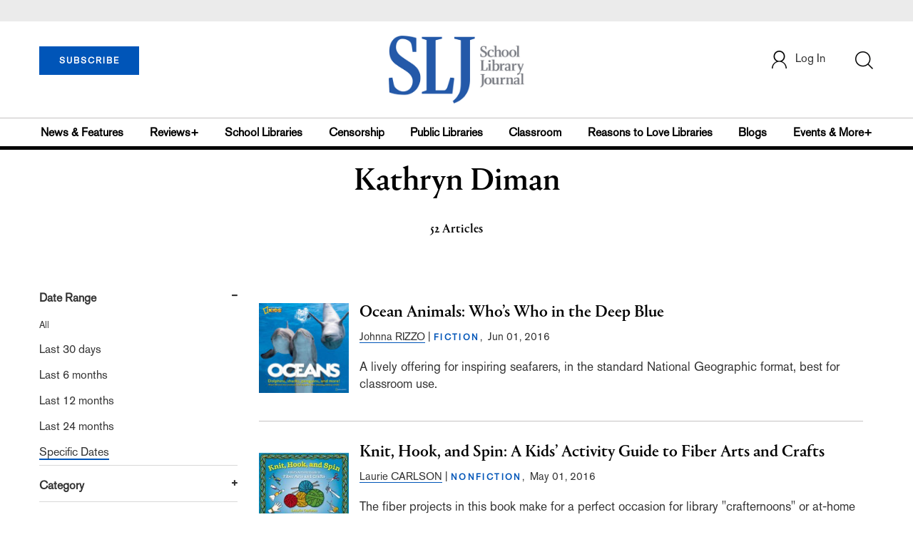

--- FILE ---
content_type: text/html; charset=utf-8
request_url: https://www.google.com/recaptcha/api2/aframe
body_size: -86
content:
<!DOCTYPE HTML><html><head><meta http-equiv="content-type" content="text/html; charset=UTF-8"></head><body><script nonce="ef3F9tir4QF02GRgcF3RZg">/** Anti-fraud and anti-abuse applications only. See google.com/recaptcha */ try{var clients={'sodar':'https://pagead2.googlesyndication.com/pagead/sodar?'};window.addEventListener("message",function(a){try{if(a.source===window.parent){var b=JSON.parse(a.data);var c=clients[b['id']];if(c){var d=document.createElement('img');d.src=c+b['params']+'&rc='+(localStorage.getItem("rc::a")?sessionStorage.getItem("rc::b"):"");window.document.body.appendChild(d);sessionStorage.setItem("rc::e",parseInt(sessionStorage.getItem("rc::e")||0)+1);localStorage.setItem("rc::h",'1768599437495');}}}catch(b){}});window.parent.postMessage("_grecaptcha_ready", "*");}catch(b){}</script></body></html>